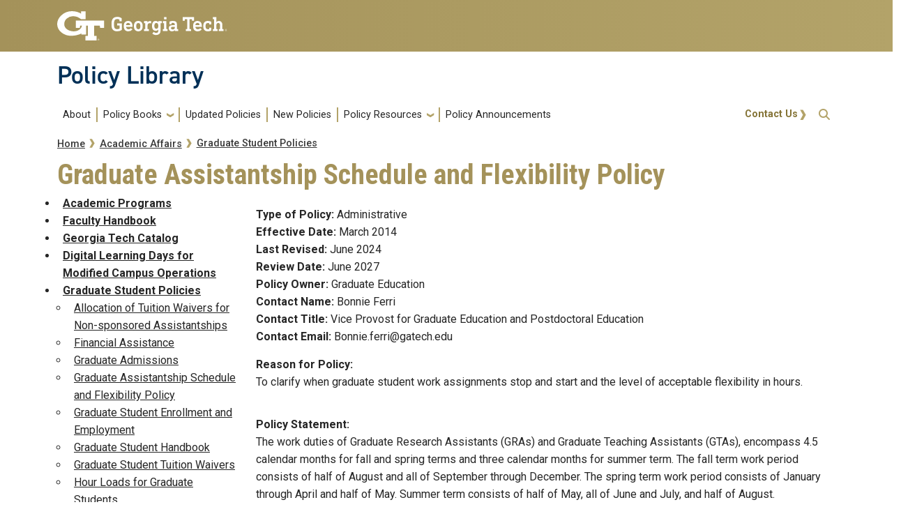

--- FILE ---
content_type: text/html; charset=UTF-8
request_url: https://policylibrary.gatech.edu/academic-affairs/graduate-assistantship-schedule-and-flexibility-policy
body_size: 8248
content:
<!DOCTYPE html>
<html lang="en" dir="ltr">
<head>
  <meta charset="utf-8" />
<meta name="Generator" content="Drupal 10 (https://www.drupal.org)" />
<meta name="MobileOptimized" content="width" />
<meta name="HandheldFriendly" content="true" />
<meta name="viewport" content="width=device-width, initial-scale=1.0" />
<link rel="icon" href="/themes/custom/fire/favicon.ico" type="image/vnd.microsoft.icon" />
<link rel="canonical" href="https://policylibrary.gatech.edu/academic-affairs/graduate-assistantship-schedule-and-flexibility-policy" />
<link rel="shortlink" href="https://policylibrary.gatech.edu/node/1873" />
<link rel="prev" href="/academic-affairs/graduate-admissions" />
<link rel="up" href="/academic-affairs/graduate-student-policies" />
<link rel="next" href="/academic-affairs/graduate-student-enrollment-and-employment" />

    <title>Graduate Assistantship Schedule and Flexibility Policy | Policy Library</title>
    <link rel="stylesheet" media="all" href="/sites/default/files/css/css_3mIBvJNqsLSR3eao18KzoRB-bCiG8d7W0rr47bTR9ms.css?delta=0&amp;language=en&amp;theme=fire&amp;include=eJxljkEOgCAMBD-E8qSmxYKNQA1tYvy9ePJgsofJ7B6WMB3gOnNG-hgkaQ9ZBsdSlbAu5neVXkLxSKpuPvCEtPVXZO1uL_y3xZeLKetowTQJVmi8CcLsD4t_tfrOjYPd5tzmI-MHCmI-7A" />
<link rel="stylesheet" media="all" href="/sites/default/files/css/css_AA9q8jFKzQv5rG-_SqHOURTsZakbqSG-NKt1TTPztOY.css?delta=1&amp;language=en&amp;theme=fire&amp;include=eJxljkEOgCAMBD-E8qSmxYKNQA1tYvy9ePJgsofJ7B6WMB3gOnNG-hgkaQ9ZBsdSlbAu5neVXkLxSKpuPvCEtPVXZO1uL_y3xZeLKetowTQJVmi8CcLsD4t_tfrOjYPd5tzmI-MHCmI-7A" />
<link rel="stylesheet" media="all" href="//cdn.jsdelivr.net/npm/bootstrap@5.2.2/dist/css/bootstrap.min.css" />
<link rel="stylesheet" media="all" href="/sites/default/files/css/css_mnzJ_sqEI_NZjvuctY9flFQ6U7Ub7HpO8UzDC5m5iYE.css?delta=3&amp;language=en&amp;theme=fire&amp;include=eJxljkEOgCAMBD-E8qSmxYKNQA1tYvy9ePJgsofJ7B6WMB3gOnNG-hgkaQ9ZBsdSlbAu5neVXkLxSKpuPvCEtPVXZO1uL_y3xZeLKetowTQJVmi8CcLsD4t_tfrOjYPd5tzmI-MHCmI-7A" />
<link rel="stylesheet" media="all" href="//use.fontawesome.com/releases/v5.1.0/css/all.css" />
<link rel="stylesheet" media="all" href="//fonts.googleapis.com/css?family=Roboto:300,300italic,400,400italic,500,700&amp;display=swap" />
<link rel="stylesheet" media="all" href="//fonts.googleapis.com/css?family=Roboto+Condensed:400,700&amp;display=swap" />
<link rel="stylesheet" media="all" href="//fonts.googleapis.com/css2?family=Roboto+Slab:wght@100..900&amp;display=swap" />
<link rel="stylesheet" media="all" href="//use.typekit.net/ymn0bgw.css" />
<link rel="stylesheet" media="all" href="/sites/default/files/css/css_BuYtEDf0grhHDAvYIWpbcKcfBDinvT4zjltOBdHjTVA.css?delta=9&amp;language=en&amp;theme=fire&amp;include=eJxljkEOgCAMBD-E8qSmxYKNQA1tYvy9ePJgsofJ7B6WMB3gOnNG-hgkaQ9ZBsdSlbAu5neVXkLxSKpuPvCEtPVXZO1uL_y3xZeLKetowTQJVmi8CcLsD4t_tfrOjYPd5tzmI-MHCmI-7A" />

    
          <style>
        @media screen and (max-width: 991px) {#gt-logo img {height: auto !important;}}
      </style>
          </head>
  <body class="path-academic-affairs-graduate-assistantship-schedule-and-flexibility-policy page-node-1873 role-anonymous path-node node--type-book">
<a href="#main-navigation" class="visually-hidden focusable">
    Skip to main navigation
</a>
<a href="#main-content" class="visually-hidden focusable">
    Skip to main content
</a>

  <div class="dialog-off-canvas-main-canvas" data-off-canvas-main-canvas>
    <header id="gt-header" role="banner">
                              
<div class="container-fluid bg-gold-grad px-0">
  <div class="container">
    <div class="row">
      <div class="col" id="gt-logo">
        <a href="https://gatech.edu/" title="Georgia Institute of Technology" rel="home"
          class="site-branding-logo">
          <img class="gt-logo" src="/themes/contrib/gt_theme/logo.svg" width="244px" height="42px"
             alt="Georgia Institute of Technology"/>
        </a>
      </div>
      <div id="mobile-button" class="col d-lg-none">
        <button class="navbar-toggler float-end" type="button" data-bs-toggle="collapse"
            data-bs-target="#navbarGTContent" aria-controls="navbarGTContent" aria-expanded="false"
            aria-label="Toggle navigation">
          <span class="navbar-toggler-icon w-100"></span>
          <span class="navbar-toggler-text w-100">MENU</span>
        </button>
      </div>
    </div>
  </div>
</div>

<div class="container">
  <div class="row">
    <div class="col" id="site-name-slogan-wrapper">
                    <div class="site-title-single">
          <h2 class="site-name">
            <a href="https://policylibrary.gatech.edu/" title="Policy Library" aria-label="">Policy Library</a>
          </h2>
        </div>
                  </div>
  </div>
</div>


                  <div class="container my-2">
        <nav class="navbar navbar-expand-lg">
            <div class="page-navigation main-nav collapse navbar-collapse" id="navbarGTContent">
                                                                            <a id="main-navigation"></a>
                          <div>
    <nav role="navigation" aria-labelledby="block-fire-main-menu-menu" id="block-fire-main-menu">
            
  <h2 class="visually-hidden" id="block-fire-main-menu-menu">Main navigation</h2>
  

        
        <ul class="navbar-nav me-auto mb-2 mb-lg-0">
                                    <li class="nav-item menu-item--level-1">
                                                    <a href="/about" class="nav-link nav-link--about" data-drupal-link-system-path="node/1639">About</a>
                            </li>
                                <li class="nav-item menu-item--expanded menu-item--level-1 dropdown">
                                                    <a href="/" class="nav-link dropdown-toggle nav-link--" data-bs-toggle="dropdown" data-drupal-link-system-path="&lt;front&gt;">Policy Books</a>
                                <ul class="dropdown-menu menu--level-2">
                                        <li class="dropdown-item menu-item--level-2">
                                                    <a href="/academic-affairs" class="nav-link--academic-affairs" data-drupal-link-system-path="node/1787">Academic Affairs</a>
                            </li>
                                <li class="dropdown-item menu-item--level-2">
                                                    <a href="/business-finance" class="nav-link--business-finance" data-drupal-link-system-path="node/546">Business &amp; Finance</a>
                            </li>
                                <li class="dropdown-item menu-item--level-2">
                                                    <a href="/campus-use-facilities" class="nav-link--campus-use-facilities" data-drupal-link-system-path="node/559">Campus Use &amp; Facilities</a>
                            </li>
                                <li class="dropdown-item menu-item--level-2">
                                                    <a href="/employment" class="nav-link--employment" data-drupal-link-system-path="node/562">Employment</a>
                            </li>
                                <li class="dropdown-item menu-item--level-2">
                                                    <a href="/faculty_handbook" class="nav-link--faculty-handbook" data-drupal-link-system-path="node/1">Faculty Handbook</a>
                            </li>
                                <li class="dropdown-item menu-item--level-2">
                                                    <a href="/information-technology" class="nav-link--information-technology" data-drupal-link-system-path="node/561">Information Technology</a>
                            </li>
                                <li class="dropdown-item menu-item--level-2">
                                                    <a href="/legal" class="nav-link--legal" data-drupal-link-system-path="node/563">Legal</a>
                            </li>
                                <li class="dropdown-item menu-item--level-2">
                                                    <a href="/records-publications" class="nav-link--records-publications" data-drupal-link-system-path="node/560">Records &amp; Publications</a>
                            </li>
                                <li class="dropdown-item menu-item--level-2">
                                                    <a href="/research" class="nav-link--research" data-drupal-link-system-path="node/564">Research</a>
                            </li>
                                <li class="dropdown-item menu-item--level-2">
                                                    <a href="/student-life" class="nav-link--student-life" data-drupal-link-system-path="node/565">Student Life</a>
                            </li>
            </ul>
        
                            </li>
                                <li class="nav-item menu-item--level-1">
                                                    <a href="/updated-policies" class="nav-link nav-link--updated-policies" data-drupal-link-system-path="updated-policies">Updated Policies</a>
                            </li>
                                <li class="nav-item menu-item--level-1">
                                                    <a href="/recently_approved_policies" class="nav-link nav-link--recently-approved-policies" data-drupal-link-system-path="node/1644">New Policies</a>
                            </li>
                                <li class="nav-item menu-item--expanded menu-item--level-1 dropdown">
                                                    <a href="/policyresources" class="nav-link dropdown-toggle nav-link--policyresources" data-bs-toggle="dropdown" data-drupal-link-system-path="node/1069">Policy Resources</a>
                                <ul class="dropdown-menu menu--level-2">
                                        <li class="dropdown-item menu-item--level-2">
                                                    <a href="/policyresources" class="nav-link--policyresources" data-drupal-link-system-path="node/1069">Policy Resources</a>
                            </li>
                                <li class="dropdown-item menu-item--level-2">
                                                    <a href="/policy_development" class="nav-link--policy-development" data-drupal-link-system-path="node/570">Policy Development</a>
                            </li>
                                <li class="dropdown-item menu-item--level-2">
                                                    <a href="/glossary" class="nav-link--glossary" data-drupal-link-system-path="glossary">Master Glossary</a>
                            </li>
                                <li class="dropdown-item menu-item--level-2">
                                                    <a href="/policyfaq" class="nav-link--policyfaq" data-drupal-link-system-path="node/568">Policy FAQs</a>
                            </li>
                                <li class="dropdown-item menu-item--level-2">
                                                    <a href="/policy_owner" class="nav-link--policy-owner" data-drupal-link-system-path="node/1899">Policy Owner</a>
                            </li>
                                <li class="dropdown-item menu-item--level-2">
                                                    <a href="/policy-identification-form" class="nav-link--policy-identification-form" data-drupal-link-system-path="node/1936">Policy Identification Form</a>
                            </li>
                                <li class="dropdown-item menu-item--level-2">
                                                    <a href="/stakeholder-feedback-form" class="nav-link--stakeholder-feedback-form" data-drupal-link-system-path="node/1935">Campus Stakeholder Feedback</a>
                            </li>
            </ul>
        
                            </li>
                                <li class="nav-item menu-item--level-1">
                                                    <a href="/policy-announcements" class="nav-link nav-link--policy-announcements" data-drupal-link-system-path="policy-announcements">Policy Announcements</a>
                            </li>
            </ul>
        


  </nav>

  </div>

                                                                <div id="utility-search-wrapper" class="ml-auto d-sm-block d-md-flex justify-content-end flex-grow-1">
                                                            <div class="utility-navigation float-start">
                              <div>
    <nav role="navigation" aria-labelledby="block-fire-account-menu-menu" id="block-fire-account-menu">
            
  <h2 class="visually-hidden" id="block-fire-account-menu-menu">User account menu</h2>
  

                                    <ul class="utility-navigation navbar-nav float-right force-w-100">
                                        <li class="nav-item">
                                <a href="/contact-us" class="nav-link" data-drupal-link-system-path="node/569">Contact Us</a>
                            </li>
                </ul>
        </ul>
    


  </nav>

  </div>

                        </div>
                                                                                                                <!-- Trigger Buttons HTML -->
                        <a href="#search-container" class="gt-search" title="search" data-bs-toggle="collapse"
                           data-bs-target="#gt-search"><i class="fas fa-search d-none d-md-block"></i></a>
                        <!-- Collapsible Element HTML -->
                        <div id="search-container">
                            <div id="gt-search" class="collapse absolute">
                                  <div class="mx-auto">
    <div class="search-block-form block block-search container-inline mt-4" data-drupal-selector="search-block-form" id="block-fire-search" role="search">
  
      <h2>Search</h2>
    
      <form action="/search/node" method="get" id="search-block-form" accept-charset="UTF-8">
  <div class="js-form-item form-item js-form-type-search form-item-keys js-form-item-keys form-no-label">
      <label for="edit-keys" class="visually-hidden">Search</label>
        <input title="Enter the terms you wish to search for." placeholder="Search here..." data-drupal-selector="edit-keys" type="search" id="edit-keys" name="keys" value="" size="15" maxlength="128" class="form-search" />

        </div>
<div data-drupal-selector="edit-actions" class="form-actions js-form-wrapper form-wrapper" id="edit-actions"><input alt="Search submit" class="btn btn-default button js-form-submit form-submit" data-drupal-selector="edit-submit" type="submit" id="edit-submit" value="GO" />
</div>

</form>

  </div>

  </div>

                            </div>
                        </div>
                                                   </div>
            </div>
        </nav>
    </div>
</header>
<div role="main" class="main-container gt-body-page js-quickedit-main-content ">
                <div class="container">
                                            <div id="gt-help" role="complementary">
                    
                </div>
                                                                                <div id="gt-breadcrumbs-title" class="breadcrumb-links" role="complementary">
                      <div>
    
    <div class="gt-breadcrumb">
        <div class="content-inner">
            <nav class="breadcrumb " role="navigation" aria-labelledby="system-breadcrumb">
            <h2 id="system-breadcrumb" class="visually-hidden">Breadcrumb</h2>
            <ol>
                                    <li>
                                                    <a href="/">Home</a>
                                            </li>
                                    <li>
                                                    <a href="/academic-affairs">Academic Affairs</a>
                                            </li>
                                    <li>
                                                    <a href="/academic-affairs/graduate-student-policies">Graduate Student Policies</a>
                                            </li>
                            </ol>
        </nav>
    </div>

    </div>

  </div>

                </div>
                                                                <div id="gt-before-content" class="before-content" role="complementary">
                      <div>
    

<div id="block-fire-page-title" class="block block-core page_title_block">
    
        
                <div id="gt-page-title" role="heading" aria-level="1">
        <h1 class="page-title">
<span>Graduate Assistantship Schedule and Flexibility Policy</span>
</h1>
    </div>

    </div>

  </div>

                </div>
                        </div>
            <div class="gt-container container ">
        <div class="row">
                                                            <aside class="col-sm-3 sidebar-first" role="complementary">
                          <div>
    

<div id="block-booknavigation-2" class="block block-book book_navigation">
    
        
            
              <ul>
              <li>
        <a href="/academic-affairs/academic-programs" hreflang="en">Academic Programs</a>
              </li>
          <li>
        <a href="/academic-affairs/faculty-handbook" hreflang="en">Faculty Handbook</a>
              </li>
          <li>
        <a href="/academic-affairs/georgia-tech-catalog" hreflang="en">Georgia Tech Catalog</a>
              </li>
          <li>
        <a href="/academic-affairs/digital-learning-days-modified-campus-operations" hreflang="en">Digital Learning Days for Modified Campus Operations</a>
              </li>
          <li>
        <a href="/academic-affairs/graduate-student-policies" hreflang="en">Graduate Student Policies</a>
                                <ul>
              <li>
        <a href="/academic-affairs/allocation-tuition-waivers-non-sponsored-assistantships" hreflang="en">Allocation of Tuition Waivers for Non-sponsored Assistantships</a>
              </li>
          <li>
        <a href="/academic-affairs/financial-assistance" hreflang="en">Financial Assistance</a>
              </li>
          <li>
        <a href="/academic-affairs/graduate-admissions" hreflang="en">Graduate Admissions</a>
              </li>
          <li>
        <a href="/academic-affairs/graduate-assistantship-schedule-and-flexibility-policy" hreflang="en">Graduate Assistantship Schedule and Flexibility Policy</a>
              </li>
          <li>
        <a href="/academic-affairs/graduate-student-enrollment-and-employment" hreflang="en">Graduate Student Enrollment and Employment</a>
              </li>
          <li>
        <a href="/academic-affairs/graduate-student-handbook" hreflang="en">Graduate Student Handbook</a>
              </li>
          <li>
        <a href="/academic-affairs/graduate-student-tuition-waivers" hreflang="en">Graduate Student Tuition Waivers</a>
              </li>
          <li>
        <a href="/employment/hour-loads-graduate-students" hreflang="en">Hour Loads for Graduate Students</a>
              </li>
          <li>
        <a href="/academic-affairs/policy-responsible-conduct-research-rcr-academic-policy-doctoral-students" hreflang="en">Policy on Responsible Conduct of Research (RCR) - Academic Policy for Doctoral Students</a>
              </li>
          <li>
        <a href="/academic-affairs/publication-theses" hreflang="en">Publication of Theses</a>
              </li>
          <li>
        <a href="/academic-affairs/responsible-conduct-research-rcr-academic-policy-masters-thesis-students" hreflang="en">Responsible Conduct of Research (RCR) Academic Policy for Master’s Thesis Students</a>
              </li>
          <li>
        <a href="/academic-affairs/responsible-conduct-research" hreflang="en">Responsible Conduct of Research</a>
              </li>
          <li>
        <a href="/academic-affairs/statement-competitive-admission" hreflang="en">Statement of Competitive Admission</a>
              </li>
          <li>
        <a href="/academic-affairs/stipends-graduate-assistantships" hreflang="en">Stipends for Graduate Assistantships</a>
              </li>
          <li>
        <a href="/academic-affairs/thesis-and-dissertations" hreflang="en">Thesis and Dissertations</a>
              </li>
        </ul>
  
              </li>
          <li>
        <a href="/academic-affairs/interim-faculty-summer-and-supplemental-pay-policy" hreflang="en">Interim - Faculty Summer and Supplemental Pay Policy</a>
              </li>
          <li>
        <a href="/academic-affairs/international-students" hreflang="en">International Students</a>
              </li>
          <li>
        <a href="/academic-affairs/commencement-regalia" hreflang="en">Commencement Regalia</a>
              </li>
          <li>
        <a href="/academic-affairs/relocation-assistance" hreflang="en">Relocation Assistance </a>
              </li>
          <li>
        <a href="/academic-affairs/georgia-tech-professional-education" hreflang="en">Georgia Tech Professional Education</a>
              </li>
          <li>
        <a href="/academic-affairs/limit-income-accumulation-named-chairs-and-professorships" hreflang="en">Limit on Income Accumulation for Named Chairs and Professorships</a>
              </li>
          <li>
        <a href="/academic-affairs/other-policies-processes-related-academic-administration" hreflang="en">Other Policies &amp; Processes related to Academic Administration</a>
              </li>
          <li>
        <a href="/academic-affairs/other-academic-student-policies" hreflang="en">Other Academic Student Policies</a>
              </li>
          <li>
        <a href="/academic-affairs/postdoctoral-appointment-policy" hreflang="en">Postdoctoral Appointment Policy</a>
              </li>
          <li>
        <a href="/academic-affairs/scholarly-allowance-endowed-chairs-and-professorships" hreflang="en">Scholarly Allowance for Endowed Chairs and Professorships </a>
              </li>
          <li>
        <a href="/academic-affairs/student-employment-support-education" hreflang="en">Student Employment in Support of Education</a>
              </li>
          <li>
        <a href="/academic-affairs/study-abroad" hreflang="en">Study Abroad</a>
              </li>
          <li>
        <a href="/academic-affairs/substantive-change-policy-sacscoc" hreflang="en">Substantive Change Policy (SACSCOC)</a>
              </li>
          <li>
        <a href="/academic-affairs/teaching-handbook" hreflang="en">Center for Teaching and Learning Teaching Guidebook</a>
              </li>
        </ul>
  


    </div>

  </div>

                    </aside>
                                                                <section class="col-sm-9">
                                                                            <div class="highlighted">  <div>
    <div data-drupal-messages-fallback class="hidden"></div>

  </div>
</div>
                                                                                        <a id="main-content"></a>
                    <div class="gt-main-content">
                          <div>
    

<div id="block-fire-content" class="block block-system system_main_block">
    
        
            

<article data-history-node-id="1873" class="node node--type-book node--view-mode-full">

  
    

  
  <div>
      <div class="field field--name-field-policytype field--type-list-string field--label-inline">
    <div class="field--label">Type of Policy</div>
                  <div class="field__item">Administrative</div>
              </div>
  <div class="field field--name-field-effectivedate field--type-datetime field--label-inline">
    <div class="field--label">Effective Date</div>
                  <div class="field__item"><time datetime="2014-03-01T00:00:00Z">March 2014</time>
</div>
              </div>
  <div class="field field--name-field-lastrevised field--type-datetime field--label-inline">
    <div class="field--label">Last Revised</div>
                  <div class="field__item"><time datetime="2024-06-17T23:00:00Z">June 2024</time>
</div>
              </div>
  <div class="field field--name-field-reviewdate field--type-datetime field--label-inline">
    <div class="field--label">Review Date</div>
                  <div class="field__item"><time datetime="2027-06-01T12:00:00Z">June 2027</time>
</div>
              </div>
  <div class="field field--name-field-policy-owner field--type-list-string field--label-inline">
    <div class="field--label">Policy Owner</div>
                  <div class="field__item">Graduate Education</div>
              </div>
  <div class="field field--name-field-contact-name field--type-string field--label-inline">
    <div class="field--label">Contact Name</div>
        <div class="field__items">
                    <div class="field__item">Bonnie Ferri</div>
                </div>
      </div>
  <div class="field field--name-field-contact-title field--type-string field--label-inline">
    <div class="field--label">Contact Title</div>
        <div class="field__items">
                    <div class="field__item">Vice Provost for Graduate Education and Postdoctoral Education</div>
                </div>
      </div>
  <div class="field field--name-field-contact-email field--type-string field--label-inline">
    <div class="field--label">Contact Email</div>
        <div class="field__items">
                    <div class="field__item">Bonnie.ferri@gatech.edu</div>
                </div>
      </div>
  <div class="field field--name-field-reason-for-policy field--type-text-long field--label-above">
    <div class="field--label">Reason for Policy</div>
                  <div class="field__item"><p>To clarify when graduate student work assignments stop and start and the level of acceptable flexibility in hours.</p>
</div>
              </div>
  <div class="field field--name-field-policy-statement field--type-text-long field--label-above">
    <div class="field--label">Policy Statement</div>
                  <div class="field__item"><p>The work duties of Graduate Research Assistants (GRAs) and Graduate Teaching Assistants (GTAs), encompass 4.5 calendar months for fall and spring terms and three calendar months for summer term. The fall term work period consists of half of August and all of September through December. The spring term work period consists of January through April and half of May. Summer term consists of half of May, all of June and July, and half of August. Supervisors are generally expected to employ a GRA or GTA for the full work period, providing continuous employment and pay throughout the year.</p>

<p>GRAs and GTAs are not required to work on official Institute holidays, which appear on the Human Resources web site. In addition, at the discretion of the student’s supervisor, a GRA or GTA may be permitted to average effort over several weeks or cluster research or teaching activities in order to spend one or more weeks away from campus during the semester or, more frequently, during periods when classes are not in session. Any time away requires the approval of the supervisor. This flexibility may be used to allow later start dates for students new to campus. Some work assignments may not permit this flexibility.</p>

<p>GRAs or GTAs appointed to sponsored research projects should monitor their appointments monthly in the Electronic Workload Assignment Form (EWAF), because they will be required to sign an Annual Statement of Reasonableness indicating that the effort they put into projects was correctly recorded. For more information on this Plan Confirmation System, see&nbsp;<a href="http://www.policylibrary.gatech.edu/personal-services-reporting-using-plan-confirmation-system ">/personal-services-reporting-using-plan-confirmation-system. </a></p>
</div>
              </div>
  <div class="field field--name-field-scope field--type-text-long field--label-above">
    <div class="field--label">Scope</div>
                  <div class="field__item"><p>The policy applies to all graduate students and all hiring units.</p>
</div>
              </div>
  <div class="field field--name-field-policy-terms field--type-text-long field--label-above">
    <div class="field--label">Policy Terms</div>
                  <div class="field__item"><p><strong>Graduate Research Assistantship (GRA)</strong><br>
Part time research job held by a graduate student.</p>

<p><strong>Graduate Teaching Assistantship (GTA)</strong><br>
Part time teaching job held by a graduate student.</p>

<p><strong>Graduate Assistant (GA)</strong><br>
Part time research or administrative job held by a graduate student.</p>

<p><strong>Supervisor</strong><br>
The person to whom a graduate assistant reports in his or her work responsibilities.</p>
</div>
              </div>
  <div class="field field--name-field-procedures field--type-text-long field--label-above">
    <div class="field--label">Procedures</div>
        <div class="field__items">
                    <div class="field__item"><p>Graduate programs should communicate these terms of employment to students when they are hired. Graduate student assistants must communicate their needs for schedule flexibility to their supervisors. Supervisors of graduate student assistants must review and approve any flexibility in hours used under this policy.</p>
</div>
                </div>
      </div>
  <div class="field field--name-field-responsibilities field--type-text-long field--label-above">
    <div class="field--label">Responsibilities</div>
        <div class="field__items">
                    <div class="field__item"><p><strong>Hiring Unit</strong><br>
The hiring unit (school, department, or laboratory) is responsible for communicating the dates of work assignments, the number of hours of work expected per week, the extent of flexibility allowed, and the procedure for requesting flexibility.</p>
</div>
              <div class="field__item"><p><strong>Supervisor</strong><br>
The supervisor is responsible for keeping the student’s actual workload within the number of hours paid and allowing reasonable flexibility in fulfilling work responsibilities.</p>
</div>
              <div class="field__item"><p><strong>Graduate Student Employee</strong><br>
The graduate assistant is responsible for working the number of hours designated for the assignment, requesting flexibility when needed, and abiding by the determination of the supervisor with regard to flexibility requests.</p>
</div>
                </div>
      </div>
  <div class="field field--name-field-enforcement field--type-text-long field--label-above">
    <div class="field--label">Enforcement</div>
                  <div class="field__item"><p>Students who believe this policy has been violated should first approach the individual responsible for the violation to resolve the issue. If the violation persists, the situation should be reported to the head of the next level up from the violation (e.g., school chair or laboratory head in the case of violations by supervisors; deans or institute directors for laboratories) or to the Vice Provost and Postdoctoral Education vpg@gatech.edu. In case of doubt about where to report, use the EthicsPoint reporting tool. The Georgia Tech Advocacy and Conflict Resolution resources&nbsp;are available to help resolve conflicts.</p>
</div>
              </div>

  <div class="field field--name-field-related-information field--type-link field--label-above">
    <div class="field__label">Related Information</div>
        <div class="field field--name-field-related-information field--type-link field--label-above field__item">
                    <div class="field__item"><a href="http://www.policylibrary.gatech.edu/personal-services-reporting-using-plan-confirmation-system">Workload Assignment information</a></div>
              <div class="field__item"><a href="http://www.ohr.gatech.edu/holidays">Institute Holidays</a></div>
              <div class="field__item"><a href="http://www.ohr.gatech.edu/payroll/paycheck">Payroll Dates</a></div>
              <div class="field__item"><a href="https://provost.gatech.edu/reporting-units/advocacy">GT Advocacy and Conflict Resolution</a></div>
              <div class="field__item"><a href="https://secure.ethicspoint.com/domain/media/en/gui/7508/index.html">EthicsPoint Hotline</a></div>
                </div>
      </div>
  <div class="field field--name-field-policy-history field--type-text-long field--label-above">
    <div class="field--label">Policy History</div>
                  <div class="field__item"><table align="left" border="1" cellpadding="1" cellspacing="1" width="100%">
	<thead>
		<tr>
			<th scope="col">Revision Date</th>
			<th scope="col">Author</th>
			<th scope="col">Description</th>
		</tr>
	</thead>
	<tbody>
		<tr>
			<td>March 2014</td>
			<td>Graduate Education</td>
			<td>Graduate schedule guidelines.&nbsp;Clarification of when graduate assistantships start and stop and whether any time away from campus is permitted.</td>
		</tr>
		<tr>
			<td>June 2024</td>
			<td>Graduate Education</td>
			<td>Editorial Changes</td>
		</tr>
	</tbody>
</table>

<p>&nbsp;&nbsp;</p>

<p>&nbsp;</p>

<p>&nbsp;</p>
</div>
              </div>
<ul class="links inline"><li><a href="/book/export/html/1873" title="Show a printer-friendly version of this book page and its sub-pages.">Printer-friendly version</a></li></ul>
  <nav id="book-navigation-1787" class="book-navigation" role="navigation" aria-labelledby="book-label-1787">
    
          <h2 class="visually-hidden" id="book-label-1787">Book traversal links for Graduate Assistantship Schedule and Flexibility Policy</h2>
      <ul class="book-pager">
              <li class="book-pager__item book-pager__item--previous">
          <a href="/academic-affairs/graduate-admissions" rel="prev" title="Go to previous page"><b>‹</b> Graduate Admissions</a>
        </li>
                    <li class="book-pager__item book-pager__item--center">
          <a href="/academic-affairs/graduate-student-policies" title="Go to parent page">up</a>
        </li>
                    <li class="book-pager__item book-pager__item--next">
          <a href="/academic-affairs/graduate-student-enrollment-and-employment" rel="next" title="Go to next page">Graduate Student Enrollment and Employment <b>›</b></a>
        </li>
          </ul>
      </nav>

  </div>

</article>

    </div>

  </div>

                    </div>
                            </section>
                                </div>
    </div>
                                </div>
<footer id="footer" class="gt-footer footer">
    <div class="row">
                <div class="col-12 gt-gold-footer clearfix">
                        <div class="container-fluid footer-top-bar d-none d-lg-block">
</div>
<div id="gt-footer" class="container-fluid footer-bottom-bar">
    <div class="container pt-3">
        <div class="row footer-content">
                                        <div id="address_text" class="col-md-3 col-sm-12 my-2 order-md-1 order-2">
                      <div class="region--footer_05__inner">
    
<div id="gt-contact-information">
                <h3>Georgia Institute of Technology</h3>
      <p>North Avenue<br/>Atlanta, GA 30332
                    <span itemprop="telephone">
        <a class="gt-phone" href="tel: +14048942000" aria-label="telephone">+1 404.894.2000</a>
      </span>
                    <a class="gt-campus-map mt-3" href="https://map.gatech.edu/"
           aria-label="Campus Map">Campus Map</a>
    </p>

  </div>

  </div>


                </div>
                                                    <div class="col-md-3 col-sm-12 my-2 order-md-2 order-3">
                      <div class="region--footer_06__inner">
    <nav id="block-gt-general-menu">
      
              <ul>
              <li>
        <a href="" class="btn btn-primary btn-sm disabled" title="General Main Menu Category">General</a>
              </li>
          <li>
        <a href="https://directory.gatech.edu/" title="Georgia Institute of Technology Directory">Directory</a>
              </li>
          <li>
        <a href="https://careers.gatech.edu/" title="Georgia Institute of Technology Employment">Employment</a>
              </li>
          <li>
        <a href="https://www.gatech.edu/emergency/" title="Georgia Institute of Technology Emergency Information">Emergency Information</a>
              </li>
        </ul>
  


  </nav>

  </div>


                </div>
                                                    <div class="col-md-3 col-sm-12 my-2 order-md-3 order-4">
                      <div class="region--footer_07__inner">
    <nav id="block-gt-legal-menu">
      
              <ul>
              <li>
        <a href="" class="btn btn-primary btn-sm disabled" title="Legal Main Menu Category">Legal</a>
              </li>
          <li>
        <a href="https://www.policylibrary.gatech.edu/employment/equal-opportunity-nondiscrimination-and-anti-harassment-policy" title="Equal Opportunity, Nondiscrimination, and Anti-Harassment Policy">Equal Opportunity, Nondiscrimination, and Anti-Harassment Policy</a>
              </li>
          <li>
        <a href="https://www.gatech.edu/legal/" title="Georgia Institute of Technology Legal &amp; Privacy Information">Legal &amp; Privacy Information</a>
              </li>
          <li>
        <a href="https://gbi.georgia.gov/human-trafficking-notice" title="Georgia Human Trafficking Resources">Human Trafficking Notice</a>
              </li>
          <li>
        <a href="https://titleix.gatech.edu/" title="Georgia Tech Title IX/Sexual Misconduct Resources">Title IX/Sexual Misconduct</a>
              </li>
          <li>
        <a href="https://osi.gatech.edu/hazing-conduct-history" title="Georgia Tech Hazing Conduct History">Hazing Public Disclosures</a>
              </li>
          <li>
        <a href="https://www.gatech.edu/accessibility/" title="Georgia Institute of Technology Accessibility Resources">Accessibility</a>
              </li>
          <li>
        <a href="https://www.gatech.edu/accountability/" title="Georgia Institute of Technology Accountability Resources">Accountability</a>
              </li>
          <li>
        <a href="https://www.gatech.edu/accreditation/" title="Georgia Institute of Technology Accreditation">Accreditation</a>
              </li>
          <li>
        <a href="https://secure.ethicspoint.com/domain/media/en/gui/76612/index.html" title="University System of Georgia Ethics and Compliance Reporting Hotline">Report Free Speech and Censorship Concern</a>
              </li>
        </ul>
  


  </nav>

  </div>


                </div>
                                                    <div id="gt-logo-footer" class="col-md-3 col-sm-12 my-2 order-md-4 order-1">
                      <div class="region--footer_08__inner">
                  <div id="gt-copyright" aria-label="georgia tech logo and copyright">
  <div class="gt-footer-logo float-md-right float-sm-left">
    <a href="https://www.gatech.edu/" title="Georgia Tech">
      <img src="https://policylibrary.gatech.edu/modules/contrib/gt_tools/images/gt-logo.svg" alt="Georgia Tech" role="presentation"
           aria-label="logo link to main campus site" width="191.08px" height="34px"/>
    </a>
  </div>
  <div class="gt-footer-copy d-none d-sm-block float-md-right float-sm-left">
    <p class="p-1 mt-2 copyright-hide">© 2026 Georgia Institute of
      Technology</p>
  </div>
  <div class="gt-footer-login mt-5 d-none d-sm-block float-md-right float-sm-left">
    <p class="gt-login cas-1">
      <a class="gt-login" href="https://policylibrary.gatech.edu/cas" aria-label="admin login">GT LOGIN</a>
    </p>
        </p>
  </div>
</div>

  

  </div>


                </div>
                    </div>         <div class="row footer-bg-row">
            <div class="col-12 col-sm-12 col-md-9 footer-bg-col"></div>
        </div>
    </div> </div>         </div>
    </div> </footer> 
  </div>


<script type="application/json" data-drupal-selector="drupal-settings-json">{"path":{"baseUrl":"\/","pathPrefix":"","currentPath":"node\/1873","currentPathIsAdmin":false,"isFront":false,"currentLanguage":"en"},"pluralDelimiter":"\u0003","suppressDeprecationErrors":true,"back_to_top":{"back_to_top_button_trigger":100,"back_to_top_prevent_on_mobile":true,"back_to_top_prevent_in_admin":false,"back_to_top_button_type":"image","back_to_top_button_text":"Back to top"},"ajaxTrustedUrl":{"\/search\/node":true},"user":{"uid":0,"permissionsHash":"e671d6429b23362c9064d2b7e8717442b7310b5ca3490540707e25c86f4f7005"}}</script>
<script src="/sites/default/files/js/js_HWAQ-6gVBUhzLvozsjPrqxl66HjYmMuuUoWHJc22RtU.js?scope=footer&amp;delta=0&amp;language=en&amp;theme=fire&amp;include=eJxFyNEKgCAMRuEXMnyksZmKpfvFDaK3r66Cc_FxhNNJjrcZ5TcdFkpbOdYO4b6Z371pDdWjAG6-eFLa9RsF6nxlw8gPtzkepQ"></script>
<script src="//cdn.jsdelivr.net/npm/bootstrap@5.2.2/dist/js/bootstrap.bundle.min.js"></script>
<script src="//kit.fontawesome.com/37926dae7e.js"></script>


</body>
</html>
